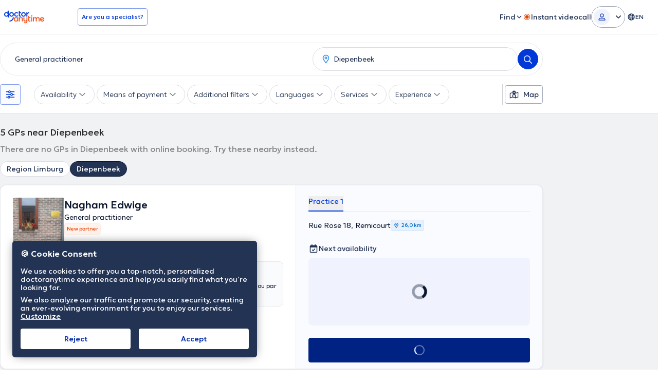

--- FILE ---
content_type: text/javascript
request_url: https://www.doctoranytime.be/dist/vite/index.DtVw0tnu.js
body_size: 6021
content:
var ee=Object.defineProperty,te=Object.defineProperties;var se=Object.getOwnPropertyDescriptors;var D=Object.getOwnPropertySymbols;var ne=Object.prototype.hasOwnProperty,oe=Object.prototype.propertyIsEnumerable;var G=(e,t,s)=>t in e?ee(e,t,{enumerable:!0,configurable:!0,writable:!0,value:s}):e[t]=s,R=(e,t)=>{for(var s in t||(t={}))ne.call(t,s)&&G(e,s,t[s]);if(D)for(var s of D(t))oe.call(t,s)&&G(e,s,t[s]);return e},P=(e,t)=>te(e,se(t));var A=(e,t,s)=>new Promise((n,a)=>{var o=c=>{try{r(s.next(c))}catch(l){a(l)}},i=c=>{try{r(s.throw(c))}catch(l){a(l)}},r=c=>c.done?n(c.value):Promise.resolve(c.value).then(o,i);r((s=s.apply(e,t)).next())});import{a as Y}from"./autocomplete.es.CDc26xOw.js";import{i as O}from"./url.CVuuu65o.js";import{a as ae}from"./get.B2Q8WWeN.js";import{d as m,s as z,o as re}from"./dom.CZsrNE0w.js";import{u as ce}from"./index.DAd6JZmK.js";import{s as ie}from"./svg-icons.DZQm9AYN.js";import{g as U}from"./universalAnalyticsEvents.BHTbLIQp.js";import{b as q}from"./post.Bfj6R-n4.js";import{g as le,a as de}from"./googleGeocoder.CkZCNc4x.js";import{f as ue,F as pe}from"./index.DuC3FrVH.js";import{i as j}from"./index.DeNeth3q.js";import{d as he}from"./helpers.CBPseVPE.js";import{i as me,a as ge}from"./index.DVr7pHH2.js";import{g as H}from"./localizerHelper.BapUfS6Z.js";import{s as F}from"./dat-button.DEM2WLvs.js";var y=(e=>(e.None="",e.Specialty="s",e.LPage="l",e.PPage="p",e.MedicalCenter="cl",e.Hospital="h",e.Doctor="d",e.GroupHospital="gh",e))(y||{}),$=(e=>(e.InPerson="inperson",e.Videocall="videocall",e))($||{}),f=(e=>(e.SPECIALTY="specialty",e.LOCATION="location",e.SEARCH_TYPE="searchType",e))(f||{}),h=(e=>(e.PlaceId="placeId",e.LatLng="geo",e.GCity="gcity",e.Address="address",e.AdminLevel1="adminlevel1",e.AdminLevel2="adminlevel2",e.VCKey="vcf",e.VCValue="availablevideocall",e))(h||{});const _=()=>ce("searchBarModelData");let I=null;const g=()=>{if(I)return I;const{searchDefaultState:e}=_(),t=Le(),s=Ee(t.mainWrapper),n={CategoryType:e.categoryType,Slug:e.slug},a=Ae();return I={searchType:s,selectedSpecialty:n,selectedLocation:a,instantRedirect:!1,elements:t},I},fe=e=>{const t=g();if(!t)throw new Error('Trying to set "selectedSpecialty" but state is not initialized...');t.selectedSpecialty=e,document.dispatchEvent(new CustomEvent("MainSearch:State::ValueSelected",{detail:{type:f.SPECIALTY,value:e}}))},ye=e=>{const t=g();if(!t)throw new Error('Trying to set "selectedLocation" but state is not initialized...');t.selectedLocation=e,document.dispatchEvent(new CustomEvent("MainSearch:State::ValueSelected",{detail:{type:f.LOCATION,value:e}}))},Se=e=>{const t=g();if(!t)throw new Error('Trying to set "searchType" but state is not initialized...');t.searchType=e,document.dispatchEvent(new CustomEvent("MainSearch:State::ValueSelected",{detail:{type:f.SEARCH_TYPE,value:e}}))},we=e=>{const t=g();if(!t)throw new Error('Trying to set "instantRedirect" but state is not initialized...');t.instantRedirect=e},Le=()=>{const e=m('[data-main-search="wrapper"]')[0];if(!e)throw new Error("Main search wrapper not found");return ve(e)},ve=e=>{const t=m('[data-main-search-wrapper="specialty-wrapper"]',e)[0];if(!t)throw new Error("Specialty wrapper not found");const s=V(t),n=m('[data-main-search-wrapper="address-wrapper"]',e)[0];if(!n)throw new Error("Address wrapper not found");const a=V(n);return{mainWrapper:e,specialtyInput:s.input,specialtySearchDropdown:s.dropdown,specialtyLoader:s.loader,addressInput:a.input,addressSearchDropdown:a.dropdown,addressLoader:a.loader}},V=e=>{const t=m("input",e)[0];if(!t)throw new Error(`Input not found in wrapper: ${e}`);const s=m('[data-main-search="search-dropdown"]',e)[0];if(!s)throw new Error(`Dropdown not found in wrapper: ${e}`);const n=m('[data-main-search="loader"]',e)[0];if(!n)throw new Error(`Loader not found in wrapper: ${e}`);return{input:t,dropdown:s,loader:n}},Ee=e=>{let t=$.InPerson;const n=m('[data-main-search="search-type-radio"]',e).find(a=>a.checked);return n&&(t=n.value),t},Ae=()=>{const e=new URLSearchParams(window.location.search),t=e.get(h.PlaceId),s=e.get(h.LatLng),n=s?s.split("|")[0]:null,a=s?s.split("|")[1]:null,o=e.get(h.AdminLevel1),i=e.get(h.AdminLevel2),r=e.get(h.GCity),c=e.get(h.Address);return t?{place_id:t,lng:a?parseFloat(a):null,lat:n?parseFloat(n):null,adminlevel1:o,adminlevel2:i,gcity:r,address:c}:null},k=({label:e,query:t,icon:s,colorIcon:n,description:a,type:o="default"})=>{if(!e)return;let i=e;if(t&&t.trim()){const l=t.replace(/[.*+?^${}()|[\]\\]/g,"\\$&"),d=new RegExp(l,"ig");i=e.replace(d,u=>`<strong>${u}</strong>`)}let r="";s&&n&&(r+=`<span class="dropdown-icon ${n}">${ie.renderIcon(s)}</span>`),a?r+=`<div class="dropdown-specialists"><span class="search-dropdown-doctor">${i}</span><span class="search-dropdown-location">${a}</span></div>`:r+=`<span>${i}</span>`;const c=["search-dropdown-item","qa-autocomplete-item"];return o==="geolocation"&&c.push("qa-current-location-item"),o==="no_results"&&c.push("qa-no-results-autocomplete-item"),r=`<div class="${c.join(" ")}">${r}</div>`,z(r)},Q=e=>{if(!e)return;const t=`<div class="search-dropdown-group qa-autocomplete-group">${e}</div>`;return z(t)},K=e=>{if(!e)return;const t=document.createElement("div");return t.classList.add("search-bar-dropdown","qa-autocomplete-suggestions"),e.appendChild(t),t},B=(e,t)=>{const{elements:s}=g();let n=null;if(e===f.SPECIALTY&&(n=s.specialtyInput),e===f.LOCATION&&(n=s.addressInput),!!n){if(n.value="",t)n.placeholder=t,n.classList.add("!placeholder-fg-default-secondary");else{const{searchPlaceholder:a,locationPlaceholder:o}=_();e===f.SPECIALTY&&(n.placeholder=a,n.classList.remove("!placeholder-fg-default-secondary")),e===f.LOCATION&&(n.placeholder=o,n.classList.remove("!placeholder-fg-default-secondary"))}n.blur()}};var C=(e=>(e.DA_FULL_SEARCH="DA_FULL_SEARCH",e.GOOGLE_PLACES="GOOGLE_PLACES",e.EMPTY_RESULTS="EMPTY_RESULTS",e))(C||{}),T=(e=>(e.LocateMeClicked="LocateMeClicked",e.LocateMeSuccess="LocateMeSuccess",e.LocateMeFailed="LocateMeFailed",e))(T||{});const b=e=>{let t=`searchBar*${e}`;U("userInput",t)},M=e=>{U(e,"searchBar")},Ce=()=>{_e()},_e=()=>{const{elements:e}=g(),{specialtyInput:t,specialtySearchDropdown:s,specialtyLoader:n}=e,a={input:t,minLength:1,container:K(s),debounceWaitMs:300,showOnFocus:!0,fetch:function(o,i){return A(this,null,function*(){o=o.toLowerCase(),o=o.trim(),o||(o="@@@$$$***"),n.classList.remove("hidden");const r=yield ae({url:"/Autocomplete/FullSearchNew",params:{term:o}});if(!O(r)&&r.length>0){const c=r.map(l=>P(R({},l),{label:l.Name,group:l.CategoryName}));i(c),b(C.DA_FULL_SEARCH)}else i([]),b(C.EMPTY_RESULTS);n.classList.add("hidden")})},renderGroup:o=>Q(o),render:(o,i)=>{const r=o.CategoryType===y.Doctor,c=o.CategoryType===y.LPage||o.CategoryType===y.PPage||o.CategoryType===y.Specialty,l=o.CategoryType!==y.None,d=c?"indigo":"teal",u=c?"far-fa-hand-holding-medical__v60":"fas-fa-user-doctor__v60";return k({label:o.label,query:i,icon:l?u:void 0,colorIcon:l?d:void 0,description:r?o.SpecName:void 0,type:o.Id===0?"no_results":"default"})},onSelect:function(o,i){var u;if(o.Id===0){B(f.SPECIALTY,"");return}B(f.SPECIALTY,(u=o.label)!=null?u:"");const r={CategoryType:o.CategoryType,Slug:o.Slug};fe(r);const{selectedLocation:c,instantRedirect:l}=g();!c&&!l&&e.addressInput.focus()}};Y(a)},Ie=()=>{Te()},Te=()=>{const{elements:e}=g(),{addressInput:t,addressSearchDropdown:s,addressLoader:n}=e,a={input:t,minLength:0,emptyMsg:window.LocalizedResources.Get("doctor.common.noresults"),container:K(s),debounceWaitMs:300,showOnFocus:!0,fetch:function(o,i){return A(this,null,function*(){const r=[{label:window.LocalizedResources.Get("HomePage.Search.Address.UseCurrentLocation"),place_id:"place-id-use-my-location",description:""}];if(o=o.toLowerCase(),o=o.trim(),!o){i(r);return}n.classList.remove("hidden");const c=yield q({url:`/geocode/autocomplete?input=${o}`,body:{}});let l=[];!O(c)&&c.length>0?(l=c.map(d=>P(R({},d),{label:d.description,group:window.LocalizedResources.Get("HomePage.Search.Address.AllLocations")})).filter(d=>d.place_id!="ChIJ6S3lIQ5bwUcR4Ry5OHAS0Ho"),b(C.GOOGLE_PLACES)):b(C.EMPTY_RESULTS),i([...r,...l]),n.classList.add("hidden")})},renderGroup:o=>Q(o),render:(o,i)=>o.place_id==="place-id-use-my-location"?k({label:o.label,query:i,icon:"fas-fa-location-crosshairs__v60",colorIcon:"interactive",type:"geolocation"}):k({label:o.label,query:i,icon:"far-fa-location-dot__v60",colorIcon:"orange"}),onSelect:function(o,i){return A(this,null,function*(){let r=null;if(n.classList.remove("hidden"),o.place_id==="place-id-use-my-location")if(r=yield be(),M(T.LocateMeClicked),r)M(T.LocateMeSuccess);else{const c=window.LocalizedResources.Get("SearchFlash.NoLocationAccess.Title"),l=window.LocalizedResources.Get("SearchFlash.NoLocationAccess.Description");ue.push({title:c,description:l,type:pe.WARNING,hasIcon:!0}),M(T.LocateMeFailed)}else r=yield J(o.place_id,o.label);n.classList.add("hidden"),r&&(B(f.LOCATION,r.address?r.address:o.label),ye(r))})}};Y(a)},J=(e,t)=>A(null,null,function*(){var L,w,S,v,E;const s=yield q({url:`/geocode/geocode?placeid=${e}`,body:{}});if(O(s)||s.results.length===0)return{place_id:e,lng:null,lat:null,adminlevel1:null,adminlevel2:null,gcity:null,address:null};const n=s.results[0],a=n.geometry.location.lng,o=n.geometry.location.lat,i=((L=n.address_components.find(p=>p.types.includes("administrative_area_level_1")&&p.types.includes("political")))==null?void 0:L.long_name)||null,r=((w=n.address_components.find(p=>p.types.includes("administrative_area_level_2")&&p.types.includes("political")))==null?void 0:w.long_name)||null,c=((S=n.address_components.find(p=>(p.types.includes("locality")||p.types.includes("administrative_area_level_3"))&&p.types.includes("political")))==null?void 0:S.long_name)||null;let l=t;const d=(v=n.address_components.find(p=>p.types.includes("country")&&p.types.includes("political")))==null?void 0:v.long_name;d&&(l=l.replace(`, ${d}`,""));const u=(E=n.address_components.find(p=>p.types.includes("postal_code")))==null?void 0:E.long_name;return u&&(l=l.replace(` ${u}`,"")),{place_id:e,lng:a,lat:o,adminlevel1:i,adminlevel2:r,gcity:c,address:l}}),be=()=>A(null,null,function*(){let e=null;try{e=yield le()}catch(a){console.warn("Error getting geolocation:",a)}if(!e)return null;const s=(yield de(e.latitude,e.longitude)).filter(a=>a.types.includes("street_address")||a.types.includes("route"));if(s.length===0)return console.warn("No Google Places found for current location."),null;const n=s[0];return yield J(n.place_id,n.formatted_address)}),Re=e=>new Promise(t=>{window.scrollBy(e);let s;const n=()=>{clearTimeout(s),s=window.setTimeout(()=>{window.removeEventListener("scroll",n),t()},100)};window.addEventListener("scroll",n),n()}),Pe=e=>new Promise(t=>{window.scroll(e);let s;const n=()=>{clearTimeout(s),s=window.setTimeout(()=>{window.removeEventListener("scroll",n),t()},100)};window.addEventListener("scroll",n),n()}),Me=()=>{Be(),ke(),Oe(),$e()},ke=()=>{m('[data-main-search="search-btn"]').forEach(e=>{e.addEventListener("click",t=>{document.dispatchEvent(new CustomEvent("MainSearch:ButtonSearch::Clicked",{detail:{btn:e}}))})})},Be=()=>{const e=m('[data-main-search="search-type-radio"]');e.forEach(t=>{t.addEventListener("change",function(s){const n=this.value;e.forEach(a=>{a.checked=a.value===n}),Se(n)})})},Oe=()=>{const{elements:e}=g();[e.specialtyInput,e.addressInput].forEach(s=>{s==null||s.addEventListener("blur",function(n){this.value=""}),s==null||s.addEventListener("keydown",function(n){n.key==="Escape"&&(this.value="")}),s==null||s.addEventListener("focus",function(){return A(this,null,function*(){var o,i;const{isHomepage:n}=_(),a=j("lg");if(n){const r=e.mainWrapper,{top:c,bottom:l}=r.getBoundingClientRect();if(a){const d=(i=(o=window.visualViewport)==null?void 0:o.height)!=null?i:window.innerHeight;l+356<d||(yield Pe({top:c-40,behavior:"smooth"}))}else yield Re({top:c-16,behavior:"smooth"})}(n||!n&&a)&&x()})})})},$e=()=>{const e=m('[data-main-search="dummy-search-bar"]')[0];if(!e)return;const t=m('[data-main-search="dummy-target"]')[0];t&&(e.addEventListener("click",function(s){t.classList.remove("hidden"),t.classList.add("flex"),this.classList.add("hidden"),x(),document.addEventListener("MainSearch:BackgroundSheet::Removed",()=>{t.classList.add("hidden"),t.classList.remove("flex"),this.classList.remove("hidden")},{once:!0})}),document.addEventListener("MainSearch:State::ValueSelected",()=>{const{selectedSpecialty:s,selectedLocation:n,elements:a}=g(),o=[];s&&o.push(a.specialtyInput.placeholder),n&&o.push(a.addressInput.placeholder);const i=m('[data-main-search="dummy-value"]')[0];i&&(i.textContent=o.join(", "))}))},x=()=>{var w;if(me())return;const e=m('[data-main-search="sheet"]')[0];if(!e||(w=e.nextElementSibling)!=null&&w.classList.contains("sheet-bg"))return;e.classList.remove("hidden");const t=document.createElement("div");t.className="sheet-bg fixed left-0 right-0 bg-default-overlay z-40";const s=e.getBoundingClientRect();t.style.top=`${s.bottom}px`,t.style.bottom="0";const n=document.documentElement.clientWidth,o=window.innerWidth-n;document.body.style.overflow="hidden",document.body.style.paddingRight=`${o}px`;const{elements:i}=g();let r=!1,c=null,l=null;const d=()=>{r||(t.remove(),document.body.style.overflow="",document.body.style.paddingRight="",i.specialtyInput.blur(),i.addressInput.blur(),r=!0,c&&c(),l&&l(),document.dispatchEvent(new CustomEvent("MainSearch:BackgroundSheet::Removed")))},u=re(i.mainWrapper,()=>{d(),c=u.destroyClickOutside}),L=he(()=>{d(),l=L.destroyOnBackButton});document.addEventListener("keydown",function(S){S.key==="Escape"&&d()},{once:!0}),document.addEventListener("MainSearch:State::ValueSelected",S=>{const{isHomepage:v}=_(),E=j("lg");if(!v&&!E||S.detail.type===f.SEARCH_TYPE)return;const{selectedLocation:X,instantRedirect:Z}=g();!X&&!Z||d()}),e.insertAdjacentElement("afterend",t),e.classList.add("hidden")},De=()=>{const e=t=>{const s=()=>{window.location.href=t};ge()?setTimeout(()=>{s()},250):s()};document.addEventListener("MainSearch:State::ValueSelected",()=>{var n;const{url:t,isInstantRedirect:s}=N();we(s),s&&(e(t),(n=m('[data-main-search="search-btn"]'))==null||n.forEach(a=>{F(a,!1)}))}),document.addEventListener("MainSearch:ButtonSearch::Clicked",t=>{const{btn:s}=t.detail;F(s,!1);const{url:n}=N();e(n)})},N=()=>{const e=g();if(!e)throw new Error("Trying to calculate redirect url but main search state is not initialized.");const t=[],s=new URLSearchParams,n=Ge();n&&t.push(n);const{selectedSpecialty:a,selectedLocation:o,searchType:i}=e;if(!a)throw new Error("Specialty is not selected.");const{CategoryType:r,Slug:c}=a;if(t.push(r),t.push(c),He(a))return{url:W(t,s),isInstantRedirect:!0};if(o){const{place_id:d,lng:u,lat:L,adminlevel1:w,adminlevel2:S,gcity:v,address:E}=o;E&&s.set(h.Address,E),u&&L&&s.set(h.LatLng,`${L.toString()}|${u.toString()}`),v&&s.set(h.GCity,v),w&&s.set(h.AdminLevel1,w),S&&s.set(h.AdminLevel2,S),d&&s.set(h.PlaceId,d)}else{const{searchDefaultState:d}=_();d.city&&t.push(d.city)}return r===y.Specialty&&i===$.Videocall&&s.set(h.VCKey,h.VCValue),{url:W(t,s),isInstantRedirect:!1}},Ge=()=>{const e=H("DefaultLanguage"),t=H("CurrentLanguage");return t===e?"":t},He=e=>[y.Doctor,y.Hospital,y.MedicalCenter,y.GroupHospital].includes(e.CategoryType),W=(e,t)=>{const s=new URL(e.join("/"),window.location.origin);return s.search=t.toString(),s.toString()},st=()=>{Me(),Ce(),Ie(),De()};export{st as s};


--- FILE ---
content_type: text/javascript
request_url: https://www.doctoranytime.be/dist/vite/index.CcTJ-Sg5.js
body_size: 1060
content:
import{d as r,s as i}from"./dom.CZsrNE0w.js";import{b as e,o as J,c as l,a as K,e as B}from"./helpers.CBPseVPE.js";import{s as O}from"./svg-icons.DZQm9AYN.js";import{u as V}from"./random.C19Uxin4.js";let S=!1;function et(){r(`[${e.OPEN_TRIGGER}]:not([${e.INITIALIZED}])`).forEach(t=>{t.setAttribute(e.INITIALIZED,"true"),t.addEventListener("click",function(a){a.preventDefault();const s=this.getAttribute(e.OPEN_TRIGGER);if(!s)throw new Error("Modal trigger with no modal target found.");J(s)})}),r(`[${e.CLOSE_TRIGGER}]:not([${e.INITIALIZED}])`).forEach(t=>{t.setAttribute(e.INITIALIZED,"true"),t.addEventListener("click",()=>l())}),r(`[${e.SCROLLER}]:not([${e.INITIALIZED}])`).forEach(t=>{t.setAttribute(e.INITIALIZED,"true"),t.addEventListener("mousedown",function(a){a.target===this&&t.addEventListener("mouseup",T)})}),S||(document.addEventListener("keyup",function(t){t.key==="Escape"&&l()}),S=!0)}function T(t){t.target===this&&l(),this.removeEventListener("mouseup",T)}function ot(t){var v,$,_,C,b,L,h,k,A,R,g,p,w,N,y,M,D;const a=(v=t.id)!=null?v:V().getString(8),s=($=t.title)!=null?$:"",u=(_=t.size)!=null?_:K.LARGE,G=(C=t.headerClass)!=null?C:"",m=(b=t.isMobileSmall)!=null?b:!1,d=(L=t.content)!=null?L:"",Z=(h=t.contentClass)!=null?h:"",c=(k=t.footer)!=null?k:"",f=(A=t.footerClass)!=null?A:"",q=(R=t.hasCloseButton)!=null?R:!0,E=(g=t.backButton)!=null?g:!1,z=(p=t.removeOnClose)!=null?p:!1,H=O.renderIcon("far-fa-xmark__v60"),x=O.renderIcon("far-fa-arrow-left__v60"),P=m?"":"da-modal--mobilefull",Q=E?"da-modal__header--withbackbtn":"",U=(w=t.modalEnv)!=null?w:B.B2C;let j=`
	<div class="da-modal-mask da-modal-mask--${u} ${m?"":"da-modal-mask--mobilefull"}"
		data-datmodal="${a.toString()}"
		${z?"data-datmodal-remove-on-close":""}>
		<div class="da-modal-mask__scroller" ${e.SCROLLER}>
			<div class="da-modal da-modal--${u} ${P}" ${e.MODAL_INNER}>
				<div class="da-modal__header ${G} ${Q}" ${e.HEADER}>
					${s}
				</div>
				<div class="da-modal__content ${Z}" ${e.MODAL_CONTENT}>
					${typeof d=="string"?d:""}
				</div>

			</div>
		</div>
	</div>
	`;const o=i(j);if(q){const n=i(`
			<button ${e.CLOSE_TRIGGER} class="tw-action-icon da-modal__closebtn tw-action-icon--circular tw-action-icon--large ${U==B.B2B?"tw-action-icon--normalicon":"tw-action-icon--largeicon"}" type="button">
				${H}
			</button>
		`);n.addEventListener("click",()=>{l()}),(N=o==null?void 0:o.querySelector(`[${e.HEADER}]`))==null||N.appendChild(n)}if(E){const n=i(`
			<button class="tw-action-icon da-modal__backbtn tw-action-icon--circular tw-action-icon--large tw-action-icon--normalicon" type="button">
				${x}
			</button>
		`);n.addEventListener("click",()=>document.body.dispatchEvent(new CustomEvent("modalBackButtonClicked",{detail:{}}))),(y=o==null?void 0:o.querySelector(`[${e.HEADER}]`))==null||y.appendChild(n)}const F=typeof c=="string"?`<div class="da-modal__footer ${f}">${c}</div>`:`<div class="da-modal__footer ${f}"></div>`,I=i(F);return typeof c!="string"&&I.appendChild(c),(M=o==null?void 0:o.querySelector(`[${e.MODAL_INNER}]`))==null||M.appendChild(I),typeof d!="string"&&((D=o.querySelector(`[${e.MODAL_CONTENT}]`))==null||D.appendChild(d)),document.body.appendChild(o),{modalHtml:o,modalId:a}}export{ot as g,et as i};
